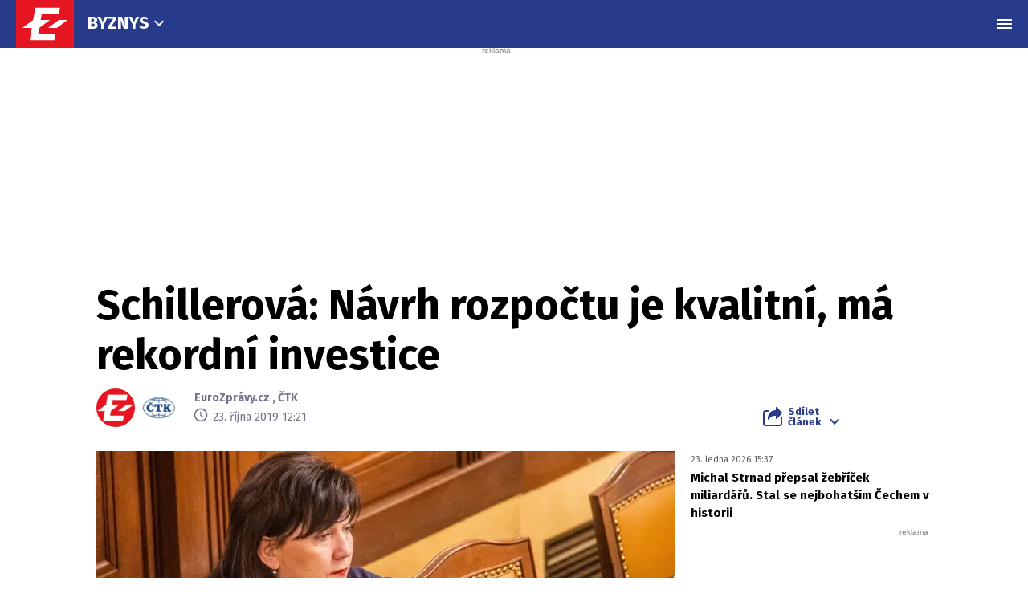

--- FILE ---
content_type: text/html; charset=utf-8
request_url: https://www.google.com/recaptcha/api2/aframe
body_size: 257
content:
<!DOCTYPE HTML><html><head><meta http-equiv="content-type" content="text/html; charset=UTF-8"></head><body><script nonce="0oTIY1s7MZ3V2IxggGOz8g">/** Anti-fraud and anti-abuse applications only. See google.com/recaptcha */ try{var clients={'sodar':'https://pagead2.googlesyndication.com/pagead/sodar?'};window.addEventListener("message",function(a){try{if(a.source===window.parent){var b=JSON.parse(a.data);var c=clients[b['id']];if(c){var d=document.createElement('img');d.src=c+b['params']+'&rc='+(localStorage.getItem("rc::a")?sessionStorage.getItem("rc::b"):"");window.document.body.appendChild(d);sessionStorage.setItem("rc::e",parseInt(sessionStorage.getItem("rc::e")||0)+1);localStorage.setItem("rc::h",'1769314261314');}}}catch(b){}});window.parent.postMessage("_grecaptcha_ready", "*");}catch(b){}</script></body></html>